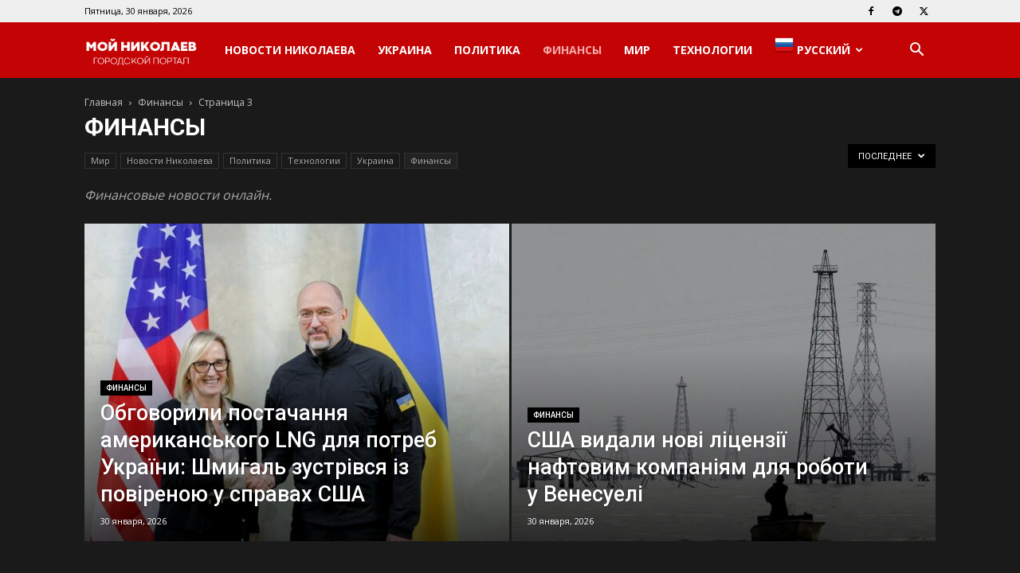

--- FILE ---
content_type: application/x-javascript
request_url: https://mynikolaev.net/wp-content/plugins/remove-broken-images/assets/script.min.js?ver=1.5.0-beta-1
body_size: -124
content:
function r34rbi(e){jQuery(document).trigger("r34rbi_missing_image");var r=e.closest(".wp-caption"),t=e.parent("a");r.length>0?r.remove():t.length>0?t.remove():e.length>0&&e.remove(),jQuery(document).find('meta[property="og:image"][content="'+e.attr("src")+'"], meta[property="twitter:image"][content="'+e.attr("src")+'"]').remove()}jQuery(function(){jQuery("img").on("error",function(){r34rbi(jQuery(this))}),jQuery(document).ajaxComplete(function(){jQuery("img").on("error",function(){r34rbi(jQuery(this))})}),"undefined"!=typeof r34rbi_redirect_on_missing_image&&""!=r34rbi_redirect_on_missing_image&&r34rbi_redirect_on_missing_image!=location.href&&jQuery(document).on("r34rbi_missing_image",function(){location.replace(r34rbi_redirect_on_missing_image)})});